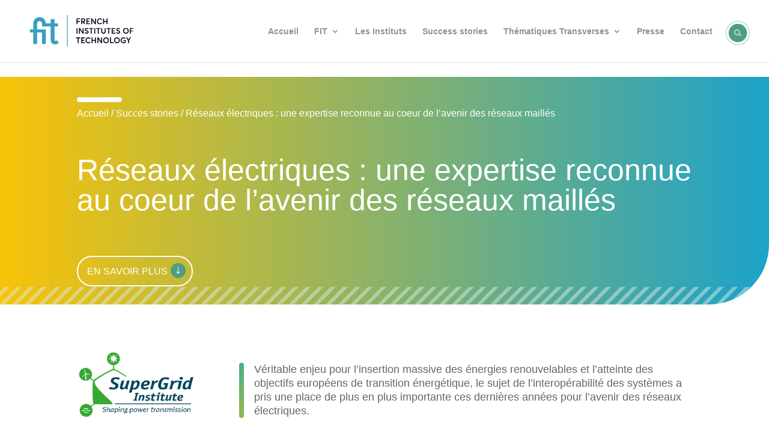

--- FILE ---
content_type: text/html; charset=utf-8
request_url: https://www.google.com/recaptcha/api2/anchor?ar=1&k=6LeJK50bAAAAAP-b0GBwxiMuhIgj8z7d36tPy2P-&co=aHR0cHM6Ly93d3cuZnJlbmNoLWluc3RpdHV0ZXMtdGVjaG5vbG9neS5mcjo0NDM.&hl=en&v=PoyoqOPhxBO7pBk68S4YbpHZ&size=invisible&anchor-ms=20000&execute-ms=30000&cb=c1vm5uhyv3ri
body_size: 48660
content:
<!DOCTYPE HTML><html dir="ltr" lang="en"><head><meta http-equiv="Content-Type" content="text/html; charset=UTF-8">
<meta http-equiv="X-UA-Compatible" content="IE=edge">
<title>reCAPTCHA</title>
<style type="text/css">
/* cyrillic-ext */
@font-face {
  font-family: 'Roboto';
  font-style: normal;
  font-weight: 400;
  font-stretch: 100%;
  src: url(//fonts.gstatic.com/s/roboto/v48/KFO7CnqEu92Fr1ME7kSn66aGLdTylUAMa3GUBHMdazTgWw.woff2) format('woff2');
  unicode-range: U+0460-052F, U+1C80-1C8A, U+20B4, U+2DE0-2DFF, U+A640-A69F, U+FE2E-FE2F;
}
/* cyrillic */
@font-face {
  font-family: 'Roboto';
  font-style: normal;
  font-weight: 400;
  font-stretch: 100%;
  src: url(//fonts.gstatic.com/s/roboto/v48/KFO7CnqEu92Fr1ME7kSn66aGLdTylUAMa3iUBHMdazTgWw.woff2) format('woff2');
  unicode-range: U+0301, U+0400-045F, U+0490-0491, U+04B0-04B1, U+2116;
}
/* greek-ext */
@font-face {
  font-family: 'Roboto';
  font-style: normal;
  font-weight: 400;
  font-stretch: 100%;
  src: url(//fonts.gstatic.com/s/roboto/v48/KFO7CnqEu92Fr1ME7kSn66aGLdTylUAMa3CUBHMdazTgWw.woff2) format('woff2');
  unicode-range: U+1F00-1FFF;
}
/* greek */
@font-face {
  font-family: 'Roboto';
  font-style: normal;
  font-weight: 400;
  font-stretch: 100%;
  src: url(//fonts.gstatic.com/s/roboto/v48/KFO7CnqEu92Fr1ME7kSn66aGLdTylUAMa3-UBHMdazTgWw.woff2) format('woff2');
  unicode-range: U+0370-0377, U+037A-037F, U+0384-038A, U+038C, U+038E-03A1, U+03A3-03FF;
}
/* math */
@font-face {
  font-family: 'Roboto';
  font-style: normal;
  font-weight: 400;
  font-stretch: 100%;
  src: url(//fonts.gstatic.com/s/roboto/v48/KFO7CnqEu92Fr1ME7kSn66aGLdTylUAMawCUBHMdazTgWw.woff2) format('woff2');
  unicode-range: U+0302-0303, U+0305, U+0307-0308, U+0310, U+0312, U+0315, U+031A, U+0326-0327, U+032C, U+032F-0330, U+0332-0333, U+0338, U+033A, U+0346, U+034D, U+0391-03A1, U+03A3-03A9, U+03B1-03C9, U+03D1, U+03D5-03D6, U+03F0-03F1, U+03F4-03F5, U+2016-2017, U+2034-2038, U+203C, U+2040, U+2043, U+2047, U+2050, U+2057, U+205F, U+2070-2071, U+2074-208E, U+2090-209C, U+20D0-20DC, U+20E1, U+20E5-20EF, U+2100-2112, U+2114-2115, U+2117-2121, U+2123-214F, U+2190, U+2192, U+2194-21AE, U+21B0-21E5, U+21F1-21F2, U+21F4-2211, U+2213-2214, U+2216-22FF, U+2308-230B, U+2310, U+2319, U+231C-2321, U+2336-237A, U+237C, U+2395, U+239B-23B7, U+23D0, U+23DC-23E1, U+2474-2475, U+25AF, U+25B3, U+25B7, U+25BD, U+25C1, U+25CA, U+25CC, U+25FB, U+266D-266F, U+27C0-27FF, U+2900-2AFF, U+2B0E-2B11, U+2B30-2B4C, U+2BFE, U+3030, U+FF5B, U+FF5D, U+1D400-1D7FF, U+1EE00-1EEFF;
}
/* symbols */
@font-face {
  font-family: 'Roboto';
  font-style: normal;
  font-weight: 400;
  font-stretch: 100%;
  src: url(//fonts.gstatic.com/s/roboto/v48/KFO7CnqEu92Fr1ME7kSn66aGLdTylUAMaxKUBHMdazTgWw.woff2) format('woff2');
  unicode-range: U+0001-000C, U+000E-001F, U+007F-009F, U+20DD-20E0, U+20E2-20E4, U+2150-218F, U+2190, U+2192, U+2194-2199, U+21AF, U+21E6-21F0, U+21F3, U+2218-2219, U+2299, U+22C4-22C6, U+2300-243F, U+2440-244A, U+2460-24FF, U+25A0-27BF, U+2800-28FF, U+2921-2922, U+2981, U+29BF, U+29EB, U+2B00-2BFF, U+4DC0-4DFF, U+FFF9-FFFB, U+10140-1018E, U+10190-1019C, U+101A0, U+101D0-101FD, U+102E0-102FB, U+10E60-10E7E, U+1D2C0-1D2D3, U+1D2E0-1D37F, U+1F000-1F0FF, U+1F100-1F1AD, U+1F1E6-1F1FF, U+1F30D-1F30F, U+1F315, U+1F31C, U+1F31E, U+1F320-1F32C, U+1F336, U+1F378, U+1F37D, U+1F382, U+1F393-1F39F, U+1F3A7-1F3A8, U+1F3AC-1F3AF, U+1F3C2, U+1F3C4-1F3C6, U+1F3CA-1F3CE, U+1F3D4-1F3E0, U+1F3ED, U+1F3F1-1F3F3, U+1F3F5-1F3F7, U+1F408, U+1F415, U+1F41F, U+1F426, U+1F43F, U+1F441-1F442, U+1F444, U+1F446-1F449, U+1F44C-1F44E, U+1F453, U+1F46A, U+1F47D, U+1F4A3, U+1F4B0, U+1F4B3, U+1F4B9, U+1F4BB, U+1F4BF, U+1F4C8-1F4CB, U+1F4D6, U+1F4DA, U+1F4DF, U+1F4E3-1F4E6, U+1F4EA-1F4ED, U+1F4F7, U+1F4F9-1F4FB, U+1F4FD-1F4FE, U+1F503, U+1F507-1F50B, U+1F50D, U+1F512-1F513, U+1F53E-1F54A, U+1F54F-1F5FA, U+1F610, U+1F650-1F67F, U+1F687, U+1F68D, U+1F691, U+1F694, U+1F698, U+1F6AD, U+1F6B2, U+1F6B9-1F6BA, U+1F6BC, U+1F6C6-1F6CF, U+1F6D3-1F6D7, U+1F6E0-1F6EA, U+1F6F0-1F6F3, U+1F6F7-1F6FC, U+1F700-1F7FF, U+1F800-1F80B, U+1F810-1F847, U+1F850-1F859, U+1F860-1F887, U+1F890-1F8AD, U+1F8B0-1F8BB, U+1F8C0-1F8C1, U+1F900-1F90B, U+1F93B, U+1F946, U+1F984, U+1F996, U+1F9E9, U+1FA00-1FA6F, U+1FA70-1FA7C, U+1FA80-1FA89, U+1FA8F-1FAC6, U+1FACE-1FADC, U+1FADF-1FAE9, U+1FAF0-1FAF8, U+1FB00-1FBFF;
}
/* vietnamese */
@font-face {
  font-family: 'Roboto';
  font-style: normal;
  font-weight: 400;
  font-stretch: 100%;
  src: url(//fonts.gstatic.com/s/roboto/v48/KFO7CnqEu92Fr1ME7kSn66aGLdTylUAMa3OUBHMdazTgWw.woff2) format('woff2');
  unicode-range: U+0102-0103, U+0110-0111, U+0128-0129, U+0168-0169, U+01A0-01A1, U+01AF-01B0, U+0300-0301, U+0303-0304, U+0308-0309, U+0323, U+0329, U+1EA0-1EF9, U+20AB;
}
/* latin-ext */
@font-face {
  font-family: 'Roboto';
  font-style: normal;
  font-weight: 400;
  font-stretch: 100%;
  src: url(//fonts.gstatic.com/s/roboto/v48/KFO7CnqEu92Fr1ME7kSn66aGLdTylUAMa3KUBHMdazTgWw.woff2) format('woff2');
  unicode-range: U+0100-02BA, U+02BD-02C5, U+02C7-02CC, U+02CE-02D7, U+02DD-02FF, U+0304, U+0308, U+0329, U+1D00-1DBF, U+1E00-1E9F, U+1EF2-1EFF, U+2020, U+20A0-20AB, U+20AD-20C0, U+2113, U+2C60-2C7F, U+A720-A7FF;
}
/* latin */
@font-face {
  font-family: 'Roboto';
  font-style: normal;
  font-weight: 400;
  font-stretch: 100%;
  src: url(//fonts.gstatic.com/s/roboto/v48/KFO7CnqEu92Fr1ME7kSn66aGLdTylUAMa3yUBHMdazQ.woff2) format('woff2');
  unicode-range: U+0000-00FF, U+0131, U+0152-0153, U+02BB-02BC, U+02C6, U+02DA, U+02DC, U+0304, U+0308, U+0329, U+2000-206F, U+20AC, U+2122, U+2191, U+2193, U+2212, U+2215, U+FEFF, U+FFFD;
}
/* cyrillic-ext */
@font-face {
  font-family: 'Roboto';
  font-style: normal;
  font-weight: 500;
  font-stretch: 100%;
  src: url(//fonts.gstatic.com/s/roboto/v48/KFO7CnqEu92Fr1ME7kSn66aGLdTylUAMa3GUBHMdazTgWw.woff2) format('woff2');
  unicode-range: U+0460-052F, U+1C80-1C8A, U+20B4, U+2DE0-2DFF, U+A640-A69F, U+FE2E-FE2F;
}
/* cyrillic */
@font-face {
  font-family: 'Roboto';
  font-style: normal;
  font-weight: 500;
  font-stretch: 100%;
  src: url(//fonts.gstatic.com/s/roboto/v48/KFO7CnqEu92Fr1ME7kSn66aGLdTylUAMa3iUBHMdazTgWw.woff2) format('woff2');
  unicode-range: U+0301, U+0400-045F, U+0490-0491, U+04B0-04B1, U+2116;
}
/* greek-ext */
@font-face {
  font-family: 'Roboto';
  font-style: normal;
  font-weight: 500;
  font-stretch: 100%;
  src: url(//fonts.gstatic.com/s/roboto/v48/KFO7CnqEu92Fr1ME7kSn66aGLdTylUAMa3CUBHMdazTgWw.woff2) format('woff2');
  unicode-range: U+1F00-1FFF;
}
/* greek */
@font-face {
  font-family: 'Roboto';
  font-style: normal;
  font-weight: 500;
  font-stretch: 100%;
  src: url(//fonts.gstatic.com/s/roboto/v48/KFO7CnqEu92Fr1ME7kSn66aGLdTylUAMa3-UBHMdazTgWw.woff2) format('woff2');
  unicode-range: U+0370-0377, U+037A-037F, U+0384-038A, U+038C, U+038E-03A1, U+03A3-03FF;
}
/* math */
@font-face {
  font-family: 'Roboto';
  font-style: normal;
  font-weight: 500;
  font-stretch: 100%;
  src: url(//fonts.gstatic.com/s/roboto/v48/KFO7CnqEu92Fr1ME7kSn66aGLdTylUAMawCUBHMdazTgWw.woff2) format('woff2');
  unicode-range: U+0302-0303, U+0305, U+0307-0308, U+0310, U+0312, U+0315, U+031A, U+0326-0327, U+032C, U+032F-0330, U+0332-0333, U+0338, U+033A, U+0346, U+034D, U+0391-03A1, U+03A3-03A9, U+03B1-03C9, U+03D1, U+03D5-03D6, U+03F0-03F1, U+03F4-03F5, U+2016-2017, U+2034-2038, U+203C, U+2040, U+2043, U+2047, U+2050, U+2057, U+205F, U+2070-2071, U+2074-208E, U+2090-209C, U+20D0-20DC, U+20E1, U+20E5-20EF, U+2100-2112, U+2114-2115, U+2117-2121, U+2123-214F, U+2190, U+2192, U+2194-21AE, U+21B0-21E5, U+21F1-21F2, U+21F4-2211, U+2213-2214, U+2216-22FF, U+2308-230B, U+2310, U+2319, U+231C-2321, U+2336-237A, U+237C, U+2395, U+239B-23B7, U+23D0, U+23DC-23E1, U+2474-2475, U+25AF, U+25B3, U+25B7, U+25BD, U+25C1, U+25CA, U+25CC, U+25FB, U+266D-266F, U+27C0-27FF, U+2900-2AFF, U+2B0E-2B11, U+2B30-2B4C, U+2BFE, U+3030, U+FF5B, U+FF5D, U+1D400-1D7FF, U+1EE00-1EEFF;
}
/* symbols */
@font-face {
  font-family: 'Roboto';
  font-style: normal;
  font-weight: 500;
  font-stretch: 100%;
  src: url(//fonts.gstatic.com/s/roboto/v48/KFO7CnqEu92Fr1ME7kSn66aGLdTylUAMaxKUBHMdazTgWw.woff2) format('woff2');
  unicode-range: U+0001-000C, U+000E-001F, U+007F-009F, U+20DD-20E0, U+20E2-20E4, U+2150-218F, U+2190, U+2192, U+2194-2199, U+21AF, U+21E6-21F0, U+21F3, U+2218-2219, U+2299, U+22C4-22C6, U+2300-243F, U+2440-244A, U+2460-24FF, U+25A0-27BF, U+2800-28FF, U+2921-2922, U+2981, U+29BF, U+29EB, U+2B00-2BFF, U+4DC0-4DFF, U+FFF9-FFFB, U+10140-1018E, U+10190-1019C, U+101A0, U+101D0-101FD, U+102E0-102FB, U+10E60-10E7E, U+1D2C0-1D2D3, U+1D2E0-1D37F, U+1F000-1F0FF, U+1F100-1F1AD, U+1F1E6-1F1FF, U+1F30D-1F30F, U+1F315, U+1F31C, U+1F31E, U+1F320-1F32C, U+1F336, U+1F378, U+1F37D, U+1F382, U+1F393-1F39F, U+1F3A7-1F3A8, U+1F3AC-1F3AF, U+1F3C2, U+1F3C4-1F3C6, U+1F3CA-1F3CE, U+1F3D4-1F3E0, U+1F3ED, U+1F3F1-1F3F3, U+1F3F5-1F3F7, U+1F408, U+1F415, U+1F41F, U+1F426, U+1F43F, U+1F441-1F442, U+1F444, U+1F446-1F449, U+1F44C-1F44E, U+1F453, U+1F46A, U+1F47D, U+1F4A3, U+1F4B0, U+1F4B3, U+1F4B9, U+1F4BB, U+1F4BF, U+1F4C8-1F4CB, U+1F4D6, U+1F4DA, U+1F4DF, U+1F4E3-1F4E6, U+1F4EA-1F4ED, U+1F4F7, U+1F4F9-1F4FB, U+1F4FD-1F4FE, U+1F503, U+1F507-1F50B, U+1F50D, U+1F512-1F513, U+1F53E-1F54A, U+1F54F-1F5FA, U+1F610, U+1F650-1F67F, U+1F687, U+1F68D, U+1F691, U+1F694, U+1F698, U+1F6AD, U+1F6B2, U+1F6B9-1F6BA, U+1F6BC, U+1F6C6-1F6CF, U+1F6D3-1F6D7, U+1F6E0-1F6EA, U+1F6F0-1F6F3, U+1F6F7-1F6FC, U+1F700-1F7FF, U+1F800-1F80B, U+1F810-1F847, U+1F850-1F859, U+1F860-1F887, U+1F890-1F8AD, U+1F8B0-1F8BB, U+1F8C0-1F8C1, U+1F900-1F90B, U+1F93B, U+1F946, U+1F984, U+1F996, U+1F9E9, U+1FA00-1FA6F, U+1FA70-1FA7C, U+1FA80-1FA89, U+1FA8F-1FAC6, U+1FACE-1FADC, U+1FADF-1FAE9, U+1FAF0-1FAF8, U+1FB00-1FBFF;
}
/* vietnamese */
@font-face {
  font-family: 'Roboto';
  font-style: normal;
  font-weight: 500;
  font-stretch: 100%;
  src: url(//fonts.gstatic.com/s/roboto/v48/KFO7CnqEu92Fr1ME7kSn66aGLdTylUAMa3OUBHMdazTgWw.woff2) format('woff2');
  unicode-range: U+0102-0103, U+0110-0111, U+0128-0129, U+0168-0169, U+01A0-01A1, U+01AF-01B0, U+0300-0301, U+0303-0304, U+0308-0309, U+0323, U+0329, U+1EA0-1EF9, U+20AB;
}
/* latin-ext */
@font-face {
  font-family: 'Roboto';
  font-style: normal;
  font-weight: 500;
  font-stretch: 100%;
  src: url(//fonts.gstatic.com/s/roboto/v48/KFO7CnqEu92Fr1ME7kSn66aGLdTylUAMa3KUBHMdazTgWw.woff2) format('woff2');
  unicode-range: U+0100-02BA, U+02BD-02C5, U+02C7-02CC, U+02CE-02D7, U+02DD-02FF, U+0304, U+0308, U+0329, U+1D00-1DBF, U+1E00-1E9F, U+1EF2-1EFF, U+2020, U+20A0-20AB, U+20AD-20C0, U+2113, U+2C60-2C7F, U+A720-A7FF;
}
/* latin */
@font-face {
  font-family: 'Roboto';
  font-style: normal;
  font-weight: 500;
  font-stretch: 100%;
  src: url(//fonts.gstatic.com/s/roboto/v48/KFO7CnqEu92Fr1ME7kSn66aGLdTylUAMa3yUBHMdazQ.woff2) format('woff2');
  unicode-range: U+0000-00FF, U+0131, U+0152-0153, U+02BB-02BC, U+02C6, U+02DA, U+02DC, U+0304, U+0308, U+0329, U+2000-206F, U+20AC, U+2122, U+2191, U+2193, U+2212, U+2215, U+FEFF, U+FFFD;
}
/* cyrillic-ext */
@font-face {
  font-family: 'Roboto';
  font-style: normal;
  font-weight: 900;
  font-stretch: 100%;
  src: url(//fonts.gstatic.com/s/roboto/v48/KFO7CnqEu92Fr1ME7kSn66aGLdTylUAMa3GUBHMdazTgWw.woff2) format('woff2');
  unicode-range: U+0460-052F, U+1C80-1C8A, U+20B4, U+2DE0-2DFF, U+A640-A69F, U+FE2E-FE2F;
}
/* cyrillic */
@font-face {
  font-family: 'Roboto';
  font-style: normal;
  font-weight: 900;
  font-stretch: 100%;
  src: url(//fonts.gstatic.com/s/roboto/v48/KFO7CnqEu92Fr1ME7kSn66aGLdTylUAMa3iUBHMdazTgWw.woff2) format('woff2');
  unicode-range: U+0301, U+0400-045F, U+0490-0491, U+04B0-04B1, U+2116;
}
/* greek-ext */
@font-face {
  font-family: 'Roboto';
  font-style: normal;
  font-weight: 900;
  font-stretch: 100%;
  src: url(//fonts.gstatic.com/s/roboto/v48/KFO7CnqEu92Fr1ME7kSn66aGLdTylUAMa3CUBHMdazTgWw.woff2) format('woff2');
  unicode-range: U+1F00-1FFF;
}
/* greek */
@font-face {
  font-family: 'Roboto';
  font-style: normal;
  font-weight: 900;
  font-stretch: 100%;
  src: url(//fonts.gstatic.com/s/roboto/v48/KFO7CnqEu92Fr1ME7kSn66aGLdTylUAMa3-UBHMdazTgWw.woff2) format('woff2');
  unicode-range: U+0370-0377, U+037A-037F, U+0384-038A, U+038C, U+038E-03A1, U+03A3-03FF;
}
/* math */
@font-face {
  font-family: 'Roboto';
  font-style: normal;
  font-weight: 900;
  font-stretch: 100%;
  src: url(//fonts.gstatic.com/s/roboto/v48/KFO7CnqEu92Fr1ME7kSn66aGLdTylUAMawCUBHMdazTgWw.woff2) format('woff2');
  unicode-range: U+0302-0303, U+0305, U+0307-0308, U+0310, U+0312, U+0315, U+031A, U+0326-0327, U+032C, U+032F-0330, U+0332-0333, U+0338, U+033A, U+0346, U+034D, U+0391-03A1, U+03A3-03A9, U+03B1-03C9, U+03D1, U+03D5-03D6, U+03F0-03F1, U+03F4-03F5, U+2016-2017, U+2034-2038, U+203C, U+2040, U+2043, U+2047, U+2050, U+2057, U+205F, U+2070-2071, U+2074-208E, U+2090-209C, U+20D0-20DC, U+20E1, U+20E5-20EF, U+2100-2112, U+2114-2115, U+2117-2121, U+2123-214F, U+2190, U+2192, U+2194-21AE, U+21B0-21E5, U+21F1-21F2, U+21F4-2211, U+2213-2214, U+2216-22FF, U+2308-230B, U+2310, U+2319, U+231C-2321, U+2336-237A, U+237C, U+2395, U+239B-23B7, U+23D0, U+23DC-23E1, U+2474-2475, U+25AF, U+25B3, U+25B7, U+25BD, U+25C1, U+25CA, U+25CC, U+25FB, U+266D-266F, U+27C0-27FF, U+2900-2AFF, U+2B0E-2B11, U+2B30-2B4C, U+2BFE, U+3030, U+FF5B, U+FF5D, U+1D400-1D7FF, U+1EE00-1EEFF;
}
/* symbols */
@font-face {
  font-family: 'Roboto';
  font-style: normal;
  font-weight: 900;
  font-stretch: 100%;
  src: url(//fonts.gstatic.com/s/roboto/v48/KFO7CnqEu92Fr1ME7kSn66aGLdTylUAMaxKUBHMdazTgWw.woff2) format('woff2');
  unicode-range: U+0001-000C, U+000E-001F, U+007F-009F, U+20DD-20E0, U+20E2-20E4, U+2150-218F, U+2190, U+2192, U+2194-2199, U+21AF, U+21E6-21F0, U+21F3, U+2218-2219, U+2299, U+22C4-22C6, U+2300-243F, U+2440-244A, U+2460-24FF, U+25A0-27BF, U+2800-28FF, U+2921-2922, U+2981, U+29BF, U+29EB, U+2B00-2BFF, U+4DC0-4DFF, U+FFF9-FFFB, U+10140-1018E, U+10190-1019C, U+101A0, U+101D0-101FD, U+102E0-102FB, U+10E60-10E7E, U+1D2C0-1D2D3, U+1D2E0-1D37F, U+1F000-1F0FF, U+1F100-1F1AD, U+1F1E6-1F1FF, U+1F30D-1F30F, U+1F315, U+1F31C, U+1F31E, U+1F320-1F32C, U+1F336, U+1F378, U+1F37D, U+1F382, U+1F393-1F39F, U+1F3A7-1F3A8, U+1F3AC-1F3AF, U+1F3C2, U+1F3C4-1F3C6, U+1F3CA-1F3CE, U+1F3D4-1F3E0, U+1F3ED, U+1F3F1-1F3F3, U+1F3F5-1F3F7, U+1F408, U+1F415, U+1F41F, U+1F426, U+1F43F, U+1F441-1F442, U+1F444, U+1F446-1F449, U+1F44C-1F44E, U+1F453, U+1F46A, U+1F47D, U+1F4A3, U+1F4B0, U+1F4B3, U+1F4B9, U+1F4BB, U+1F4BF, U+1F4C8-1F4CB, U+1F4D6, U+1F4DA, U+1F4DF, U+1F4E3-1F4E6, U+1F4EA-1F4ED, U+1F4F7, U+1F4F9-1F4FB, U+1F4FD-1F4FE, U+1F503, U+1F507-1F50B, U+1F50D, U+1F512-1F513, U+1F53E-1F54A, U+1F54F-1F5FA, U+1F610, U+1F650-1F67F, U+1F687, U+1F68D, U+1F691, U+1F694, U+1F698, U+1F6AD, U+1F6B2, U+1F6B9-1F6BA, U+1F6BC, U+1F6C6-1F6CF, U+1F6D3-1F6D7, U+1F6E0-1F6EA, U+1F6F0-1F6F3, U+1F6F7-1F6FC, U+1F700-1F7FF, U+1F800-1F80B, U+1F810-1F847, U+1F850-1F859, U+1F860-1F887, U+1F890-1F8AD, U+1F8B0-1F8BB, U+1F8C0-1F8C1, U+1F900-1F90B, U+1F93B, U+1F946, U+1F984, U+1F996, U+1F9E9, U+1FA00-1FA6F, U+1FA70-1FA7C, U+1FA80-1FA89, U+1FA8F-1FAC6, U+1FACE-1FADC, U+1FADF-1FAE9, U+1FAF0-1FAF8, U+1FB00-1FBFF;
}
/* vietnamese */
@font-face {
  font-family: 'Roboto';
  font-style: normal;
  font-weight: 900;
  font-stretch: 100%;
  src: url(//fonts.gstatic.com/s/roboto/v48/KFO7CnqEu92Fr1ME7kSn66aGLdTylUAMa3OUBHMdazTgWw.woff2) format('woff2');
  unicode-range: U+0102-0103, U+0110-0111, U+0128-0129, U+0168-0169, U+01A0-01A1, U+01AF-01B0, U+0300-0301, U+0303-0304, U+0308-0309, U+0323, U+0329, U+1EA0-1EF9, U+20AB;
}
/* latin-ext */
@font-face {
  font-family: 'Roboto';
  font-style: normal;
  font-weight: 900;
  font-stretch: 100%;
  src: url(//fonts.gstatic.com/s/roboto/v48/KFO7CnqEu92Fr1ME7kSn66aGLdTylUAMa3KUBHMdazTgWw.woff2) format('woff2');
  unicode-range: U+0100-02BA, U+02BD-02C5, U+02C7-02CC, U+02CE-02D7, U+02DD-02FF, U+0304, U+0308, U+0329, U+1D00-1DBF, U+1E00-1E9F, U+1EF2-1EFF, U+2020, U+20A0-20AB, U+20AD-20C0, U+2113, U+2C60-2C7F, U+A720-A7FF;
}
/* latin */
@font-face {
  font-family: 'Roboto';
  font-style: normal;
  font-weight: 900;
  font-stretch: 100%;
  src: url(//fonts.gstatic.com/s/roboto/v48/KFO7CnqEu92Fr1ME7kSn66aGLdTylUAMa3yUBHMdazQ.woff2) format('woff2');
  unicode-range: U+0000-00FF, U+0131, U+0152-0153, U+02BB-02BC, U+02C6, U+02DA, U+02DC, U+0304, U+0308, U+0329, U+2000-206F, U+20AC, U+2122, U+2191, U+2193, U+2212, U+2215, U+FEFF, U+FFFD;
}

</style>
<link rel="stylesheet" type="text/css" href="https://www.gstatic.com/recaptcha/releases/PoyoqOPhxBO7pBk68S4YbpHZ/styles__ltr.css">
<script nonce="dgtGDLxDToT2HUlUpH1sLQ" type="text/javascript">window['__recaptcha_api'] = 'https://www.google.com/recaptcha/api2/';</script>
<script type="text/javascript" src="https://www.gstatic.com/recaptcha/releases/PoyoqOPhxBO7pBk68S4YbpHZ/recaptcha__en.js" nonce="dgtGDLxDToT2HUlUpH1sLQ">
      
    </script></head>
<body><div id="rc-anchor-alert" class="rc-anchor-alert"></div>
<input type="hidden" id="recaptcha-token" value="[base64]">
<script type="text/javascript" nonce="dgtGDLxDToT2HUlUpH1sLQ">
      recaptcha.anchor.Main.init("[\x22ainput\x22,[\x22bgdata\x22,\x22\x22,\[base64]/[base64]/[base64]/KE4oMTI0LHYsdi5HKSxMWihsLHYpKTpOKDEyNCx2LGwpLFYpLHYpLFQpKSxGKDE3MSx2KX0scjc9ZnVuY3Rpb24obCl7cmV0dXJuIGx9LEM9ZnVuY3Rpb24obCxWLHYpe04odixsLFYpLFZbYWtdPTI3OTZ9LG49ZnVuY3Rpb24obCxWKXtWLlg9KChWLlg/[base64]/[base64]/[base64]/[base64]/[base64]/[base64]/[base64]/[base64]/[base64]/[base64]/[base64]\\u003d\x22,\[base64]\x22,\x22YsOzwq1Ef3ZHw7tDMXLDoMOww7jDv8OZFFrCgDbDlETChsOowoUWUCHDrcObw6xXw6PDp14oE8Kzw7EaFyfDsnJ9wqHCo8OLMcKMVcKVw4ofU8Ogw7PDucOkw7JSRsKPw4DDrix4TMKMwpTCil7CqcKkSXNqU8OBIsKAw5VrCsKuwq4zUUQGw6sjwowfw5/ChQrDiMKHOEs2wpUTw5A7wpgRw6tbJsKkccKKVcORwqggw4o3wr/Dun96wqlfw6nCuC3CkiYLWz9+w4t6IMKVwrDChMOkwo7DrsKJw6snwoxhw4xuw4E1w5zCkFTCu8KENsK+b01/e8KKwoh/T8OtPBpWWMOccQvCsAIUwq9pXsK9JELCrzfCosKeNcO/w6/DhWjDqiHDphNnOsOMw6LCnUl9fEPCkMKNNsK7w68ew5Fhw7HCocKkDnQ+N3l6PMKIRsOSA8O4V8OyYxl/[base64]/wpTCuW8Aw6tDccOSwpw9wpo0WQFfwpYdCwkfAwvCmsO1w5A4w7/CjlRfPMK6acKVwoNVDi3CqSYMw4crBcOnwpJtBE/DuMOPwoEudForwrvCokYpB0YHwqBqdsKNS8OcP0ZFSMODHTzDjFDCsSckFh5FW8Oqw7zCtUdgw7Y4Cmoqwr13W2vCvAXCksOOdFFSeMOQDcOJwqkiwqbCgsKuZGBXw4LCnFxIwrkdKMOXTAwwThg6UcKMw6/[base64]/ChUNkesOjLsKNDMKbw4gyw4EYaMOKw7zCmsOoZGDDm8KdwoXCkMKTw4JZwpA5TEk7wo3Dnko/[base64]/DplsYC8KTwo85wrTDuCjCqlfDujTCksOjwr/CpsOIUSdmWsOlw5bDgsORwoDCjcOaJn/CnnvDn8OrZsKiw59lwrTCsMOAwoB+w61TeBY0w7fCicOzEsOIw4ZNwpPDlmLCgiTCu8Oow5/DpMO7fcK7woZow6vCkMOcw5Izwq/DgAfCvw/DvGNLwojCnGzDryE3UcOwZcORw7gOw5vDssOCE8KeFA4ubcKlw6TCq8Onw6rDnMOCw5vCp8O9JcKfEh/Dk1XDqcOgw6/CoMOrw7HDl8KrBcOIwp50emN/CFXDpsOjLsO3woNzw54uw6bDgcK2w4sXwqXDi8K1fsOCw4JNw7c+D8O2eEPCoyrCtSJCw67CpsOkGQ/CpQwyEm3DhsKMTsOIw4pDw6HDoMKuBhBafsOPAlExbcO+dCXDpwNVw4bCsUdGwpjDhSvCrGMDwqoBw7bDoMOowrDDiRQoaMOgU8K7NDwffgHDhhzCpMKRwobDnB1xw43DkcKYDcKDEcOqBcKcwrvCr2rDlcKAw69nw4ctwrnCijzCrB8wCcOIw5PCr8KIwoc/asOjwrrClcOCMhvDgzDDmQTDt3sheG3DhcOtwrJ5CUjDun90HE8iwqBIw7vChQddVcOPw5p8QsKEbhA9w50JTsKvw48rwp10EkZuQsOWwrlpR2zDn8KUMcK5w4sJLsOlwqgufkbDnHXCqTXDiBPDpVFIw4Q/[base64]/wo8owqfDoFMdwp0Aw5nCr8OtdRvDqWjCvgPCgyshw5bDmGPDoRzDhmfCt8Kfw5rCi2A5ScOawo/DjgFgwrjDpjDCgBvDmcKdSMK8MF/CosODw4/DrkjDiDEGwrZ8wpLDhsKeI8KHVsO3dMOawrZDw4JwwoM6wq5qw4PDkV7CjcKnwqrDisKkw7XDhcO8w7kSPifDhF9qwrQqKcODwr5NcsO+fBF9wpU1wqBYwonDg0fDgivCgHDDsm1LRTsuBsKOVk3ClcK6wqMhC8ORAsKRw7/CmlvDhsOAX8OAwoALwrotQDkcw74WwolsIcKqRsOobRdAw4TDsMO+wrbCuMOxDMOOw4PDmMOPfMKXLxDDpw/DsD/Cm0bDiMOgwqjDlsOdw6nCgwJBYCUjLsOhw6TCkFsJwoBkfFTDoTfDp8KhwrXCkgPCiFHCv8KNwqLDhcOew7LCljweYcK7Q8OtPGvDjQHDnT/Dk8KCAhzCiy1xwo5Cw5jCrcKRCwlQwrwcw53CmGbDn3TDuhPDhcOcZx3Ci0FtOwEPw4J/w5DCqcKxZRxyw4IjZXh1Y08/Ez/[base64]/CvH0wP8O0HcKjBzBBCUjDocKaw47CgcKfw7Z3wrbDh8KQbDw3wr7CmWfCjMKmwpYcDsOkwq/DnsKfEyjDgsKoaCvCrRUkwqnDpgQZw69Tw4kqwo09wpfDmMObP8Ouw4tCdU0lAcOGw5FKwrkQfBluEBTCkFnCqXJsw7LDgT02Bn07wo14w5bDtcOHNMKRw53CmcKEBMO+aMOjwpAYwqzDmExbwpl+wr9yVMOpwpXCg8OpTVrCv8O2wqt0EMOSw6HCgMK/GcO9wqs4YzbDkxo/wojCiWfDnsOCaMKZOyB3wrzCtxkHw7B6F8KGbUvDocKmwqAowp3Cg8OHXMKiw7ZHLMKfAsKsw6I3w510w5/Cg8OZwqAvw6TCocK/wr/DoMKrRsOKw7orFXN6e8KkblfCrH/CpRjClMK5d34Kwr85w5Mgw6vChiJmwrLDpcKHwqotR8OkwrzDqAQFwqJhDGHCtmYnw7JkDzt2XTPDq2UaZGZbw60Uw61BwqfDkMOmw7/[base64]/[base64]/Do0RBMsOBwrV7FhrDocO+wonDnMKtFUF0woLCrVHDthYVw6MCw65twq/CsTgyw7ggwqITw4PCgsKGwrdtDwBWMXcKJ0zCuUDCmsKBwrVdw7ZgJ8Okwo1NaDpWw583w47DscKzwp0sMH3DvcK8IcOmb8Omw4rDnMOsFl3Dlj11YMKbYsOnwo/CpHkLFScjQsOOWcKlWcK/woVowojCqcKOKH3ClcKHwp4Rwo0bw67CqXYWw6oGRCYpwpjCtkcpLUVbw77DkXQUY0XDn8OFTFzDqsOywpZSw7cWe8K/UjtdfMOqE1xbw408wrQKw4bDoMOrwpADNj0cwoVgKMOuwrHCoGNHCz8Tw5ovJinChcKQwp0ZwrEdwofCoMK4wr0xw4lbwpLDscK8w6HCmGDDkcKHLwNFDgRvwqIawphEQMOrw47DlkNGGh3DhcKRw6d6wpoWQMKKw79VY3jCsCl3wqE+w4/Cjy/Dgi0kw4PDvG7CsDDCu8Omw4YLGyomw7tADcKAfMOcwrPCgUPCvEvCmDDDkMKuw5jDnMKVS8OcBcOrw7xhwpIHJ3dHf8O3GsOZwopOZlBgO0UvecKyBHdmDBPDl8KQwpocwrssMD/[base64]/CscO/w4PCkFXDksOawq3DvB/ClcKUZcO9YnUbGVvDijnCv8KDfsKONMKEQG5oQRZTw4UfwqfCuMKnLsOlL8K/w6A7fSRpw49yHiXDrjlVbkTChBDCpsKDwrvDh8OVw5VVKmLDtMKew6/Ct3w0woI+XcOEwqbDviHCpBlfJ8Okw7ALLHoJWsOFAcKBXSjDsh7DmR4Qw5/CqkZSw7PDrTt2w57DqhQddB87JmDCgsK8Ih9sfMKkWBdEwqlFKGgFH09ZP388w6XDtsKcwp/[base64]/w5TCkX7CrS/[base64]/CsnlMeiBow4XChDkSaV4NDcOhP8Kmw5d/[base64]/w6jDksK8woPCpMKgw6UVw5FDMsKTXMKIwp4aw7vCujwKC18adsOKHwAreMKnNAjDkxRban4qwprCv8Ogw7HCscK5S8OefMKHYyRMw5clwq/Chlw6bsK0VA/DlnjDn8OxMX/DuMKBBMOOIRkcL8KyBsO/YCXDujdswq0qwrUiWMK8w4bCnsKYw53CpcOkw7o8wphaw7PCqGbCtsOlwpbCixPCosOfwqoJesKwDD/[base64]/[base64]/[base64]/CghnDgsKQw7V7FsK6ZGDCuMOkw6vCrljChMO8w6TDusOUScO+fmvCpsKqwqXCoEYdOn3DlUPCmx/DrcKkXmNbZ8OMMsOJPlw2Igp3w5FNPVfDmEtxAWVIIcORATrCl8OGwpnDoSoeLMO7YgzCmDHDk8KfImJfwrFnGUnCqj4dw4/DiVLDo8KlQSnCiMOfw5l4MMO9AcK4SH/CljEkwoXDgQfCj8KUw5/DoMKGMmBbwr5Awq0zEcOBVMOfwqrCon5Fw4DDkjZtw7zDtETCgHsTwpNDR8OfUsK8woxgLRvDuGsGIsK5E3XCjsK5wpBGw5Row6I/w4DDrsKXw5HDm3XDn3ARCsO5EWBcOhHDtkZxw73CnRTCssOmJzUfwo8XK0l/w5/[base64]/Zl7CsMOTwq3ClkTDoiN+UQTDv8O/[base64]/CocKrLnFYw6ZTwpUmw7Ymdg81wqwLGnnCmjPCjW1bw4XCucKiwrplw5TDtsOcRnAsXcKxbsO6w6VCcsOnw6J0IFMbw4TCjQ0AZsOTBsKxEsOUw5xRccO/[base64]/wr/DqsOdCMOGw7HDt8O1wrR4wqXCosOqJhEcw4rCklMjYynCpsODNcO1C14ETMKoJsK8RHA2w5gBMR/CijPDm3/[base64]/w57CpRXDjcOWwrA8wpgzw6FNO8KJdAPDp8Kww5/[base64]/DiFfDqCsdX8OiwpcHw6tQwoPCtsO0w5rDpUZ9fgXDncOue2dDe8KcwrYxOkfCr8OrwpXChCBNw40SbVQdwoVew6PCqcKXwrcHwovCncOhwr1uwoliw6ZqBXrDgD5LBRlBw6whf3BpCsKMwrjDpRZOSHEfwobCn8KaDQEPRQYMwrXDgMKFw4nCqMOGwqU5w7/DjsOiwp5mYcKaw7XCoMKZw6zCrE59w4zChsKhR8OZEcKiw5vDtcOzfcOJWBILGyTCqwFyw6d7woXCnlXDujLDqsOcwoXDoHDDpMO0ZljDshFMw7M5asKWeVLDjF/[base64]/DvVFReFrCncKYw6puM3DCi2zCiHTCiMOCZMOTXcOvw59dJsOIOMKVw5YGw7/DvCJZw7YhM8Ofw4PDhMOQX8KpYsO5eU3CvMKVbsK1w4JxwooPP1tGKsKywoXCpTvDlkzDoRXDt8Oww60vwolswrrDtF59LQNww5YXLxTCgyJDfQPDnUrCny5xLyYnPFXCg8OULsOrXMOFw63Drw3Dh8KGQ8O0w41IU8ODbGnCuMKuB21EM8OlFhTDrsOebWHCusK3w5/ClsO7DcOxb8KOZn07ETrDncO2IzfDnMOCw7jCgMKpAgLCuUNIOMKrAh/CisOzw6NzJMK/w6Q/PcKnO8KswqnDqcK+wqzDs8OOw4dTd8OfwoUUEAAowrLCkcOfGjJNbylzwocrw6drc8KifMK8woA5AcKywpUfw4B/wpbCkGoow5FGw70GOUIkwqjComhHTMK7w551w4QJw5EPbMO/[base64]/CnXpLAMK4w5/CtsOxw7rDvcKiBMO4w5XDhwfCoMOswoLCvVsTH8KZwpNwwptgwrhHw6MCwpZywoJoWQVtAcKWXMKdw7ZpScKZwqHDqsK4w5bDo8K1M8KNIRDDp8K/AC90AMKlZGXDh8O6acKRKFl1AMKXWl5PwpjDtmYDVMKhw5sNw7zChsOQw7zClcKsw4nCgjPCglfCucKWJzQ3SSpmwr/[base64]/w5A2woDCggsxO3fCsXTDrcKmw4zCkAHDoXApNCc5N8OxwqczwoTDtcKswpjDvFnDug4gwpUVV8KfwqTCkcO2w6XDtUU/wqxCK8K6wrHCmcKjWFgjwrgOK8OwXsKVwqk/aRzDpl81w5fCssKfOVsLdGbCl8KYVsOKw5LDpsKoZMKMw4ctaMOHWy/DkmDDsMOIbMK3w6zCksKOwqRGQGMjwr9SVR7CkcO2w7l5AnTDgEjCg8O+wplbBmgNw4DCmhIiwrc/OHHDtMOKw5rChlROw7k/w4XCnSrDlS07w7LCgR/DrcKcw7A4eMKzw6fDrnrCgGvClsKZwpYSfX0Gw50/[base64]/Dq8ObPGzDmMO+wqjDlMOsfmUtSMKjw5UuwqTCnXxwSgkQwroZw6sif2J0VMKgw6ZncHzCiWDCkzsCwqXDvsOfw40yw7zDoyJJw7zCosKPeMOSDGBrUlk6wq7DqhTDhWxGUw/Du8OIbMKIw6QOw5BBBcK8wpPDvSXDhz5Ww44LcsOrUMKcw4DCjFhAwqsmYALDgsOzw6/DsXvDgMOlwoR5w7YOO07ChEsPdELCtl3ClMKSCcO7fMKAw5jChcKmwppqEMORwodqTWHDisKBOiLCjD5kLWzDhMO0w5HDrcKXwpt9woLCl8Khw5YDw5UIw51Cw7PDqxMWw64cwqInw4gxWcKsTsOWYMKfw5YdE8O7wpo/XcKowqY2w5ESw4cBw7vCgMOnOsOnw6jCqhsSwqZvw74aSlN/[base64]/HcKuI8KFw63ChE7Du8KHecKbw6PCosKQDn9FwrnCpHvDuBTDi2ZBRMOgaVdCOsK4w7fCocKia2TCuh/CkATCocK9wr1ewog8W8Oyw4/[base64]/CjsKYFHXDjA/DiMKWPyXDiEzDrsKtwqoFDsOODxNjw53CiDjDti/[base64]/CqGQKR8KnwqlWTcKUw5Ymw7BvQsKYwoIHMydnw55sbsK9wpV3wpDCusOaPV7CjsKWSyQ+wrsyw4hpYgDCrMO9C1vDhyYXHTMscDEYwpZ1HjTDrk7DgcKsDApYCsKyJcKXwrtgQyfDtizCmlI/[base64]/Do8KLG8OaUsO/wonCkDgyc3MXw5AVP8Odw4soEMKAw6vCjhTCoywsw7bDj39uw7Jmd3hMw5XDhsOTMHzCqsKaF8O8dsKIcsOdwr3CuXTDj8OjGsOhLk/DtCPCn8K5wr7CqQs1ZcOWwoQqNHBQT0rCsWw0LMKQw4pjwrJBSnXCimrCn204wp9Rw4nDu8KcwoHCpcOOHyAGwrUYe8KBWVUQK13CiHgecQhSwooSZkBsaGVWWHUMKQoRw4k8Cn7CrMO4ccOcwrrDv1LDv8O6G8Otf3F2w4zDmMKZRQMQwrAsYsK/w4TCqTbDu8K8XTHCj8KWw57DrcOLw54+woLCicOHTnVLw4LCjjfCrAbCo3gqSSVDEgA1wobCjMOrwqQzw7nCocK4SnPDmMOMYxHCtQ3Dnh7Cowhqw48Mw5rCrChlw7/Chz1iZHHCiANLZxTDh0I6w4bCqsKUC8O9wpLDqMKLbcOrf8KWwqBWwpBVwqDDnGPCpyEOw5XCoQ0bw6vCuQ7DuMK1HcKiVSpLNcOjfxsWwqXDocKJw51uGsKqfl/[base64]/DqcOtQ8OAwprDjVLDrTMiw7hUfcOzwpDCimh4UcOjwpg1BsOLwpUGw7bCnsKZSh7CgcKmTkbDrSocw6ozSMKAb8O4G8KkwrAfw7rCiAxsw601w4Exw7gowrNAXcOhIFxXwrpDwqdUKifCjcOzw73CvAMYw71FfcO0worDnsKtXmxOw53Cgn/CpBPDgcKsfRE4wqfCj2Q2wqDCiQJJZ27Ds8OBwog3w4/[base64]/[base64]/w48ZV8OECMODw4txw5x/[base64]/DjcODwojDksODwpZXw7PDl8KLw7DCkMKwwrnDgELCjyFRO2oAwqXDhsOew5c3ZmE4bzPDgyUrG8Kww6g9w53CgMKBw6jDuMOkw5kTw5EZI8O1wpY4w7RFP8OPw4jCimHCtcObw5fDr8KfIMKgWsOqwr9NCsOIWsOvcXXCnMK9w6XDgDHCsMKRwoshwr/CvsKlwoHCv28rwqvDqMOvIcOyTMOZJsOeLMOew65mwpjCisKew6zCosOOw73DssOqcsO5w7Miw5hrG8KTw7QfwpnDhhgJZFoWw6d5wo9aNy16a8ODwoHCrMKDw7bCti/DnCcMK8OdWsO5RMO2w7/CpMODThvDk01bNxfCpsO0F8OScWEZWMO1H1vDr8OcWMKcwrDCsMKxLMKGw6vCun/Ck3PDq07CrsO+w5jDkMKfPXRMLnRNOQHClsOAwr/CjMKswqXDucOzbsKtGxU3ATcawp4nZMOvFwzCsMKMwoYxw5jCnV8bwq3ClcKawr/CsQ/[base64]/wofDh8OFw63CuFUsw7UAwpE6WsKNDsOnUxQHfMKmwr/CgyVpQH3DoMOxSDd5LsKBVAcvwoNYSHjDksKJNsKjXCfDp2/CglATOMO7wp0GXFYiE2fDlsO/NXDCl8OrwpheBsKvwpPDkcOcccOMbcKzwqrCtMOfwr7DvQ0ow53CvMKMYsKTQsKvYcKDCU3CtXXDjsOiF8O/HBslwq5/wrDCrWrDonBVLMK1GGzCrwoBwrgQHl3DqwXCjkzDi0PDmMOBwrDDp8OJwpTDoAjDpXPDlsOjwpdAIMKYw7A3w6XCm2tMwpx4LhrDm3LDpMKnwqYHDEvDqgnDk8KFQ2TDlVA4A3gjwpUsEcKcw6/[base64]/[base64]/CusOuAcKww5x6acKAfC/DvsKjwonCuTYSwr/DgMKBYgHDk3/DusKDw4Vtw6weHMK3w4xAWsO7Vj/CpsKbRw7Dr0DCmBoWdcKZYEXDjw/Coh/CsCDCqV7CrjkUCcKXZMKiwq/DvsK3wrvDsg3DqGXCgmjDhcKewpgYLBXDrD3CgUrCt8KMGMKpw6R3wp40VsK2WlRbwpNwUVxIwo3ChMOpB8KUESnDq3TCscOOwqDCjjFxwpjDt3/Drl4zR1TDh28SURnDqcOzNsObw5sSw7Qzw7ELdQgCCE3CvMKBw4/Ci2JEw6PCoxvDhDHDncOmw5cwC1QxdsK9w67Ds8KrasOEw75PwpcIw6hTNsK2wrFtw787wp9bKsOwCylZXMKxw4gbwpDDqsO4w6cXw6DDsiLDlALCtMOtClVxIcOEMsKvNHJPw4lzwpAMw4ktw60GwpjCmRLDmMOLGMKYw7Nqw6vCvMOre8K+w6HDkRdKSAnDom/[base64]/[base64]/K2TCgsKDDHbCtMOiNgN5wpFLw6QeU8KRw5TCnMO2ZsO7NzIjw5DDvMOfw68vHcKQwrYLwoPDtyxTTcOAeQLDsMOofyjDkmnCk3TCisKbwp3CucKZICPCjMOeBRQrwr5/[base64]/DujYEw6nCt8KQCB5Kw7MvfMKJZMOyw6F8F8K3ZFlXezBzw5YhSA3DiSrDp8K1RUHDpcKkwr/[base64]/CnsOaEzchw60LXMKTPx7CizDCo8K8w44aA0Q7wpFCw4J3EcK4MMOFw7VhWlxmQRnCocO4ZcOMUsKCFsOgw70cwq8hwpnCjMK7w6oKfFvDiMK8wownO1rCuMOZw4TDjcKow7Qhwp8QUUbDlFbCoX/Cu8KEw5nDmR9absKEwqvCvHBABWrClyopw75EFMK9AXoVd17Dl0R7wpZNwrHDoCLDi38rw5dvEDHDr3rCrMOLw61eYyPDpMKkwofCnMKiw44bUcOGVBLDuMKNKS5HwqALFyAxXcOIFcOXRm/[base64]/CnVzCqDwvO8O1emR7wpVfQsK2MMO6wrfCmztRw6xjw6zCrXPCv2PDg8OjMVTDtibCsHlQwrsqWzXDr8K8wpMtJsOMw73DllXCgFHChQZuXMORLMK5c8OJJj8sHycUwrwpw47DgicFIMO/wr7DhsKvwpwQdMOOGsK3w6AOw7ssDcKgwoDDvFXDrBjCs8KBYlfCtsKWI8KYwo7CrUo4InXDqAjClMOVw5NSEsOML8KawpFuw6R/VVbCkcOSFMKtC1B+w5TDrglEw5A+cEjCgFZcw7pjw7FZw4UKazLCpQDCk8OZw4DDpsOrw4DCpmnCv8OPwq8ew5d/w5h2YMKaesKTQcKQLB/[base64]/[base64]/[base64]/Dk8KQEHs9LsKVwqPDrxYmwqTDlsOHwp1+w5bCsiVVN8KzFcOMAF3Cl8KfdUpMw5wuf8OtXELDtGIrwro9wrAxwrZlXh7CmmjCkVfDjQXDgy/DtcKWEWNfdiIwwovDn30qw5LCtcO1w4czwqXDisOhYEQhw7FAwr8MI8KHYCfCqH3DtcOmOmdCAH/Dl8K5fjnCv3sGw6N5w6QYPjk/JmzCscKtcF3Ct8K3FMKQNMOGw7Vxc8KgCV5Hw67DrFbDvicFw6E9YCpxw41HwqjDpXnDlzokJEdvwr/Dh8KDw7Vlwr8UMsKpwqEMw4/Cm8OKw7TChSXDmMOewrXCr2IgaSTDt8O5wqQeWMKrwrofw6rCvCQBw6xTSnRXNsOcwoUPwoDCpsK+wopOf8KDBcOEcsKPFnZHw4Irw5zCksKFw5fCtU7DoGx9YTAUw77DjgcHw6oIPcKVwr0ob8O7NhhDR14rYsOgwqTClXwUJ8KMwqliR8ORIcOEwo/DgSczw5HCs8KFwqhgw4kDVMOtwpTDmSDCksKOw5fDtsOURMKQenjDggfConnDjsKjwrXCo8O4w4oXwqYYw4rDmXbDqsOYwpjCjX7DiMKCGx0MwoUkwplJbcKqw6UzeMKywrfDjwzDoSTDvhh3w51xwpvDqA/[base64]/[base64]/wpBQw4tqw6HDsHhKwqJpECbCqcOSVsOPwpZjw7vDsSV0w5kFw73DrHbDmBbCpcOSwrh0IMK4OMK0OS7DtsKHU8KGw753wprCqh9zwpUiKGPDtSN0w4Q6JT5aA2vDqMKtwrzDjcKDfmh3wqLCr0ERFsOuEjlbw49WwqHCkk7CsWDDpx/[base64]/[base64]/[base64]/CiXLCp37DkiMcEMKhL8KSwpTCmkDDgXDClsOAXRbDqcO2JcOJw4TCmcKOcsK7TsKKw4scYlwtwpLCiX/DqcK5wqPCtC/CpSXDkz8ZwrLCvsOTwrhKY8OVw6/[base64]/CtcKPRsKzwpZAJXsHHVfCl8Kxw7fDoMK9wrDDty1ZJHV0fyjCnsOIU8OoV8O7w47DncOjw7YSUMOFNsKrw7DDvsKWwobCgwRIYsKxFQwDOcK/w6pEO8KdT8Khw67Cs8KieTJ3Mk3DkcOuYMOHNmIbblLDg8OaBmdVHmUzwoJ0w5UBBcOTwoIcw6XDtj9ha3jCrMO/w6YgwrcmYBNew63DpsKVOcKQejXCtMO1w4fCnsKww4/CncK3wqvCjRHDm8KxwocCworCscKRMWbCti9bfMKywrfDqsKIwrQewp8+VsOVw6kME8O8XcK5wq7DjmUcwq7DlsOcWsK5woJqBAAxwpdjw7zCiMOPwqDCtzTCt8O8YjTCncOxwoPDmEMVw5R1wp92EMK7w5oRwrbCjxQsTQUQworDgRnCmSEOwowOw7vDpMKZIcO/wrZTw7lvLcKxw6B/[base64]/[base64]/DqQpIwrIVM2PDkMOeeMOMLcOsSsKow7rDnEl0w73CgsK8wp4Ww5HCnmTDpsO2TMOWw7p/w6nCrHfCuXp/GiDCmMK/woFXf0HCo2PDhMKnZRvDpy4NexrDtD3Dl8Otw40iBh1aE8Otw4vCmTJ5wpbCk8Kgw7wGwrInw60Cw6cta8KYwrTClsKFw5wpEldIXcKUMkzCkcK9SMKRw4Ypw5Inw6ReYX5/wqDCs8Okw7TDrRAMwoRkw51Vw7k1w5fCnFvCvk7DkcKUVFrCisOBI3jCncKIbE7DpcO0M3l0Yi9iwqrDuE4UwoYDwrRuw6ImwqN5SRbDl30ODMKZw7/Cl8OOZcKuCBHDo2wgw7klwrfCi8O2dhpew5zDncKrDlXDhcONw4bCiWrCj8KlwrMQEcK+w5VAOQDDqcKQw53DshHCiCHDvcOpXSbCucO2AFrDvsKmwpY9wqHCr3Z9wqLCkgPDjj3DtcKNw7rClm5/w73DucKBw7TDlzbChMO2w6vDisOGKsKLYhZIP8OZSRJdDVInw5tSw7nDsVnCv0DDgsOxHS/CujHDlMOIVcKrw5bClcKqw7c2w6HDjm7ChloscDYXw5/Dmj7Di8K+w7LCrMKtK8OowqI1ZyNywpF1FEVbUyNTIMKtIUzCocOKSiAbw5Mxw6/[base64]/woJiVsOlYcK3OAxww7tDw7rCrcK5OybDuMOrw6fDoTUKXsOMZGwMOsO3GiLDk8OhUsKcXMKeAnjCoiDCg8KQYHw+ZE5RwoYjSANlw6zCuC/DqTrCjSfCuQAqOsOcE14Jw6lewqvDocKdw6bDgcOsSQVzw5rCrioSw7tZSDd6RjvCizDDjH7CrcO6wr4/[base64]/DnsOrwpfCncOkT3rDrG90U8Ktw40PXMO+w67Cokgew5HCnMK3Mx5wwroeXcOWKcKYwplLbV/[base64]/CgMKnw4Jsw6HCohgzPsKJw6ZoJCDDssOuNsKlMlHCnHoJTGBzZ8ODRsKewqIfE8OXwpfCnT5yw7vCo8O/wqHDpcOdwqTCvcK2McKCG8OzwrtXX8KwwphUWcOcworCq8KIOcKawr84csOpwo5HwofDl8KsKcOWFnnDsgMwPsKxw4QdwoVYw7Bfw51LwqXCgDZ4WMK2HcOiwocYw4nDtcOUDMK3ZCDDucOOw7rCs8KBwpoRIcKuw7vDpSIgGsKIwrA/cltKdMKHw49MFE1zwp8lw5hHwpDDocKlw6VGw6stw5jCvXlMfsKiw5PCqcKnw6TCizLChcKnGVoHw6piFsKKw6oMNknCjhDCiHhTwpTDswjDhFbCkcKiasORwrNxwonCjEvCkG3Dv8KuBi/DvcOWccKzw63DoypMCHTCvsOXXULCgWlkw6vDk8KYTn/Dt8OqwoISwooYJMKdBMOtfzHCqFfCkH8tw7ZGbl3DucKIw4zCh8OgwqPCj8O7w5xyw7FXwo7CpcKXwpjCgcOwwpkew5rChknCt2h+wojDjcKQw7PDjcKuwrjDi8OvFmzCksOrdk0SC8KHIcK6Xj3CpcKTw5Vew5HCvsO4wrDDlAgBFsKDBcK5wo/CrMKkKgjCvx4Bw7DDt8KjwrLDnsKMwo4Tw6snwrnDuMOmw7XDicOBLsOwRQbDvcKyI8KrD2jDt8K/MF7CuMOjbWnCmcOvQsO6d8KLwrAYw7Uywp9vwq/DrCvCt8KRUMKow5jDkjLDrwgUGA3CkX8eZHLDpGbCqUjDthbDrcKdw7Qxw7XCiMOHwp0Qw40NZ1kywqU6EsO/SsOpOsKNwokKw6wSw7/CjjDDpMK3EcKBw7DCp8O4wrtkWTPCqj/CvMOpwoHDviA/XilAwpZ6JcK7w4FKXMOWwrZMwrB3UMKDFBcGwrvDqMKDasOXwrBJIz7CrgTCrzjClmsPeRrCrTTDpsORdBwkw698w5HCr0J2YyVfEsOfFwzCtsODTsOBwqJ4QcOUw7QjwrzDksOLw7g1w5MPwpACf8KUw6YLBljDmA1two8yw53Cr8O0HS0MfMOLMSXDr1TCsQ9/Whcfw4NJwqrClVvDqWrDoQd4wpXCvT7DrXRCw4gpwpXChHTDsMKmw7VkOkACbMKvw5nCtMKVw5vDlMOlwrfCgE0dKMOcwrV2w6LDhcKUFRZnwoXDqBM6R8OuwqHCscOKJsKiwqUZNcKOFcKpVDR/w4YDKsOKw7bDiVXCusOESiATQjwBw5nCvBFRwonDkB5PAMOkwqx7FMOIw4XDjk/[base64]/Cp8OZZlnDmcOcwpIWJQzCjMO/KMOpI8Kfw73DpcKLYwjCh37Co8KGwoY9w480w51meh8jPyMvwoLCsEDCqR5OeGlVwpEDIhcrAsK+MVMPwrV3HC1bwpsBbMOCaMKUU2bDu1vDkMKTwr/DqGPCvsOzET8EO2XCvMKXw7HDnMKmbMOvA8O3w7fDrWfDpMKADmnDu8K5RcORw7XDmsOfbBzClAzCuWXCu8OUV8OHQMOpd8OSw5YTRMOhwprCucOSdnTCihA4w7TCmkEew5FRwojCvcODw5x0DsKxwq/DpkzDtkXDkcKCN2VuecOxwoLDg8KWCm1Kw43ClsOOwpBmMMOcw6LDvFdyw4TDlxVowrDDmS0Yw61wAsKewpB1w59NdMOpYUDCi29aZcKxw5XClMOCw5TCqMOtw7dOFSnDhsO7wrnCnTloQsOYw7ZMZsOrw75Nd8O3w53DtgpPwodJwqbClC1lTMORwr/Dh8OpLcKbwrbDhcK9VsOSwr7Cgxd/ckMkSg3Ci8O0w5FlHsOmIRpJw6DDn2TDpVTDmxsFZcK3w7MHGsKQwrQsw4vDhsOQLGzDjcKJVUPCpkLCv8OELcOAw7DChng7w5XCssOjw7jCgcKFwrfCqwIOA8Owf2Z1wqnDq8KJw73CqcKVwqbDqsKVwogew71GV8KSw4PCowENaXw+w4k9f8KCwoXCqcKKw7ZXwp/ChcOMK8OswqnCqMO4a3TDmMKKwosCw5IQw6JJfGoSwqwwJUspe8KnUWjCs0IxKSMDw4rChcKcasOfZsKLw6hdwpE/w4zClMKHwr3Cq8KkLRPDvn7DrjN0VTnClMOBwqsYZjMNw5PCph19wpjClMKJAMOewqYIwpV7w6Fgw5FWw4bDlEnCgQ7DhE7Di1/CkiR5IsObEsKNcxrDtSLDkSYxL8KLwrPDgsKgw6ElbcOnHMOJwrDCtsKoDRHDtcODwrEvwrhuw6XCn8O3R13Cj8KVKcO3w4PClMKKwrwrwp8nQwHCg8Kdd3jCuxLCo2JsdEtuUMKTw7DCtmsRLmTDrcKmEcO4FcOjMGURZUQXDi/CgkjDsMK1wpbCocKNwqghw5HDmAPCqyvDogfDqcOuwp/CksOwwpE0wpZkAxdUSH5Cw4DDoWPDizPCkQbChMKSeAJmRGxFwq4twpJ8f8Ksw5lkYFTCg8Kdw6XCqcKQTcOHaMKjw7fCqMOnwqjCiWvDi8KNw5fDlcKpJmc2worCi8Oewq/Dmhp9w7bDhsKDw5TCpQs1w44CD8K4Vw/CgsK4w5AjWMOAJFjDoi51JFkqUMKKw4FgKgzDlkvCkiZvDmJVVxLDoMOAwpjCh13CowsVSyRRwqISFlEXw6nCjsOSwqFGw68iw5HDiMOgw7YEw5klw73DlB3CqWPCmcOCw7LCuR3Ctk/[base64]/w6nCnsKQwqF9wqrCsUowYcK/[base64]/CucK7w78Bw7lva2sUwq/CjsOMwrDDgkTDpMOpwo0aAMOeQyd+LD9awpDDpm7DncOjWsO3wpM4w594w7EYVXHDmUB3IXBof1HCljDDssONwoV7worClcOWG8KIw54Pw5/[base64]/CpGEgw5sww7YDw45awpnCjzTCgwADw7fCnxzCrMOwZjInw41aw784wpAPAcKAwq4uW8KTwoLChMOreMKebiJ/w4rCjsKHDEBvDlPCm8Kww7TCrhvDjhDCkcK+JHLDu8ODw7TDrCIdbsOuwoB8VTcxf8O5wrnDqSjDt2s1wqJUasKoXyJrwoPDl8OLVVkAWAbDisK8CnTCoSvCn8KTRsO/XiEbwr5UCMKKwozCpjdBIMOkZcKwGk/Co8Ofwop1w6/[base64]/V1oPcSrCu8OubEwzwpLDs8KcbcKHVWnDmRrDsBw2Sl/[base64]/w7XCpMOrCSHCj8Orw7ALwrfDuhd5w4ViwokPw6x2w6fDgMO1VsKywqMswrpgFcKrGsOLVSXCpEnDrcOveMKYUcOswogXw480JcO2w7k+woxQw7kdOcKzw4fCk8OtX3Ajw7EXwqLDmsKCDMOVw7HCs8KdwpldwpHCl8Os\x22],null,[\x22conf\x22,null,\x226LeJK50bAAAAAP-b0GBwxiMuhIgj8z7d36tPy2P-\x22,0,null,null,null,1,[21,125,63,73,95,87,41,43,42,83,102,105,109,121],[1017145,855],0,null,null,null,null,0,null,0,null,700,1,null,0,\[base64]/76lBhnEnQkZnOKMAhk\\u003d\x22,0,0,null,null,1,null,0,0,null,null,null,0],\x22https://www.french-institutes-technology.fr:443\x22,null,[3,1,1],null,null,null,1,3600,[\x22https://www.google.com/intl/en/policies/privacy/\x22,\x22https://www.google.com/intl/en/policies/terms/\x22],\x22HRXyF2KGYcEljlcwajv7QEPqWMYJ65yd0W9iQBNNLuE\\u003d\x22,1,0,null,1,1768602350434,0,0,[114,46,141,251],null,[150,84],\x22RC-rIH2rgwp0zP0tQ\x22,null,null,null,null,null,\x220dAFcWeA7rDfv_jbpoeKtOXczP1-7vb7v8NK1i4IrcInk-AEmTD1PYQGBCmQZ8zVRciNztQVEBMtGgAt8TnjG3vLEj2xXe1kIA7Q\x22,1768685150445]");
    </script></body></html>

--- FILE ---
content_type: text/css
request_url: https://www.french-institutes-technology.fr/wp-content/themes/fit/style.css?ver=4.27.5
body_size: 3104
content:
/* 
 Theme Name:     Fit
 Author:         Fit
 Author URI:     https://dev.french-institutes-technology.fr
 Template:       Divi
 Version:        4.9.4
 Description:   A Child Theme built using the elegantmarketplace.com Child theme maker
Developed by Andrew Palmer for Elegant Marketplace www.elegantmarketplace.com Free to use and duplicate as many times as you like
 Wordpress Version: 5.4.6
*/


/* ----------- PUT YOUR CUSTOM CSS BELOW THIS LINE -- DO NOT EDIT ABOVE THIS LINE --------------------------- */
body {
    font-family: 'Cairo', Helvetica, Arial, Lucida, sans-serif;
}

/* MENU */

#top-menu > li.current-menu-parent > a,
#top-menu > li.current-menu-item > a {
    background: url(img/baton.png) bottom 15px left no-repeat;
    background-size: 50px auto;
}


/*-------------------------------- HOME PAGE -----------------------------*/

.dFlex {
    display: flex;
    justify-content: center;
    flex-direction: column;
}

.ligneHome,
.homeSection {
    padding: 0 !important;
}

.firstCol {
    margin-right: -50px !important;
    padding-right: 60px;
    padding-left: 50px;
    padding-top: 20px;
    padding-bottom: 20px;
}

.secCol {
    margin-top: 40px;
}

.titreHome {
    margin-bottom: 30px !important;
}

.titreHome h3 {
    color: #509c85;
    font-size: 18px;
    margin-bottom: 5%;
}


.topBatonWhite,
.topBaton {
    background-image: url(img/baton.png);
    background-position: top left;
    background-repeat: no-repeat;
    background-size: 75px 8px;
    padding-top: 15px;
}

.topBatonWhite {
    background-image: url(img/batonWhite.png);
}

.titreHome h3:before {
    content: "";
    background: url(img/baton.png) left center no-repeat;
    background-size: 75px 8px;
    height: 16px;
    width: 150px;
    position: absolute;
    top: -32px;
    left: 0;
}

.titreHome h1 {
    font-size: 60px;
    font-weight: 600;
}

.btnFIT {
    padding: 10px 40px 10px 15px !important;
}

body #page-container .et_pb_section .et_pb_button.btnDark.btnFIT:hover {
    background-color: #68AD96 !important;
}

body #page-container .et_pb_section .et_pb_button.btnFIT:hover {
    color: #fff !important;
    background-color: #509c85 !important;
}

body #page-container .et_pb_section .et_pb_button.btnFIT:hover::after {
    background-color: #fff;
    color: #509c85;
}

.btnFIT:after {
    height: 25px;
    line-height: 25px !important;
    width: 25px;
    text-align: center;
    display: inline-block;
    background-color: #509c85;
    border-radius: 50%;
}


h2 {
    font-size: 48px !important;
}

.sectionCarte p {
    color: black;

}


.contentPublications {
    padding: 100px 20px 100px 50px;
    margin-right: -50px !important;
}


.lienPublication {
    border-top: 1px solid #BFD6CE;
    padding-top: 20px;
    padding-bottom: 10px;
    padding-bottom: 0;
    border-bottom: 1px solid #BFD6CE;
    margin-right: 60px;
    transition: all 500ms ease;
}

.lienPublication:hover {
    background-color: #fff;
    padding: 20px 0 10px 20px;
}

.lienPublication img {
    position: absolute;
    right: 20px;
    top: 0;
}

.lienPublication h3,
.lienPublication h4 {
    color: #509c85;
}

.lienPublication h4 {
    padding-right: 70px;
}


.imgBordure {
    border-top-left-radius: 100px;
    border-bottom-right-radius: 150px;
    padding: 10px;
    overflow: hidden
}



.imgBordure img {
    border-top-left-radius: 90px;
    border-bottom-right-radius: 140px;
}

#grilleSuccessStories .et_portfolio_image {
    background-image: url(/wp-content/uploads/2021/05/gradient-fit-8.png);
    background-size: cover;
    border-top-left-radius: 50px;
    border-bottom-right-radius: 75px;
    padding: 5px;
    overflow: hidden;
    margin-bottom: 30px;
}

#grilleSuccessStories .et_portfolio_image img {
    border-top-left-radius: 45px;
    border-bottom-right-radius: 70px;
    background-color: #fff;
}

/* PAGES */

.introPage {
    padding-bottom: 30px !important;
    background-position: bottom -55px center !important;
}


.breadcrumb * {
    font-size: 16px;
    color: #fff;
}

.btnGhost {
    display: inline-block;
    border-radius: 25px;
    border-color: #fff;
    text-transform: uppercase;
    color: #fff !important;
    font-size: 16px
}

.btnGhost:after {
    content: "\22" !important;
    line-height: inherit;
    font-size: inherit !important;
    opacity: 1 !important;
    margin-left: .3em !important;
    left: auto;
}

.btnGhost:hover {
    color: #509c85 !important;
    background-color: #fff !important;
}

.blocResume {
    padding: 55px !important;
    overflow: visible !important;
}

.blocResume:before {
    content: "";
    height: 51px;
    width: 248px;
    display: block;
    background-image: url("/wp-content/themes/fit/img/trame.png");
    position: absolute;
    left: 40px;
    top: -25px;
}

#zoneLogos {
    background-position: left -5% center;
}


#logo {
    /* max-height: inherit !important; */
    width: auto !important;
}

#gouvernance,
#zoneLogos {
    margin-bottom: 50px !important;
}

#zoneLogos.zoneLogosRight {
    background-position: right -5% center;
}


blockquote {
    border-left: 0;
    position: relative;
    padding-left: 25px;
    font-size: 18px;
}

blockquote:before {
    content: "";
    background-image: url('img/gradient-fit-v.png');
    background-position: center center;
    background-size: cover;
    width: 8px;
    border-radius: 4px;
    position: absolute;
    left: 0;
    top: 0;
    height: 100%
}

#gouvernance .et_pb_column {
    margin-right: 0 !important;
}

.et_pb_team_member {
    padding-top: 30px !important;
    padding-bottom: 30px !important;
    margin-bottom: 0 !important;
}

.et_pb_team_member .et_pb_team_member_image {
    width: 50%;
    margin: 0 auto 30px auto;
}

.et_pb_team_member .et_pb_member_position {
    color: #000 !important;
}

.et_pb_team_member div div p {
    color: #aaa !important;
}

/* chiffres clés */
#ContenuChiffres {}

#ContenuChiffres .et_pb_column_1_3 {
    background-repeat: repeat !important;
    border-top-left-radius: 50px;
    border-bottom-right-radius: 50px;
    overflow: hidden;
    padding-top: 0;
}

#titreFinancement,
#titreChiffreInnovation {
    border-top-left-radius: 50px;
    overflow: hidden;
}

#ChiffreInnovation {
    border-bottom-right-radius: 50px;
    overflow: hidden;
}

#ChiffreInnovation .et_pb_text {
    padding: 0 10px !important;
}

#ContenuChiffres .et_pb_text {
    padding: 30px;

}

#ContenuChiffres h3 {
    font-size: 25px;
    margin-bottom: 0;
    text-transform: uppercase;
    padding-bottom: 0;
}

#ContenuChiffres .et_pb_column_1_3 .et_pb_number_counter {
    background-color: #fff;
    max-width: 200px;
    padding: 30px;
    min-height: 200px;
    border-radius: 100px;

}

#ContenuChiffres .et_pb_number_counter .percent {
    margin-bottom: 0;
}

#ContenuChiffres .et_pb_number_counter .percent p {
    color: #46a1be !important;
    font-weight: bold;
    font-size: 60px;
    line-height: 60px;
}

#ContenuChiffres .et_pb_number_counter .title {
    font-size: 16px;
    font-weight: bold;
    color: #46a1be !important;
}

#ContenuChiffres #en-savoir-plus {
    padding-top: 0;
}

#ChiffreInnovation .et_pb_column {
    width: 45% !important;
}

#ChiffreInnovation .et_pb_column_inner_4 {
    display: none;
}

#ChiffreInnovation .et_pb_column .et_pb_text_inner {
    text-align: center;
}

#ChiffreInnovation .et_pb_number_counter .percent p,
#ChiffreInnovation .et_pb_number_counter .title {
    color: #f2c444 !important;
}


#ChiffreInnovation .et_pb_text {
    padding-bottom: 0 !important;
    margin-bottom: 0;
}

#ChiffreInnovation .et_pb_image {
    max-width: 100px;
    margin: 0 auto 20px auto !important;
}

#zoneTitreFinancement {
    padding-top: 0 !important;
}

.mentionsChiffres {
    padding-top: 10px !important;
    padding-bottom: 10px !important;
}

.mentionsChiffres .et_pb_text_inner {
    background-color: #fff;
    padding: 10px;
}

.borderLeft {
    padding-left: 25px;
    position: relative;
    font-size: 18px;
    padding-bottom: 0;
}

.borderLeft:before {
    content: "";
    display: block;
    position: absolute;
    top: 0;
    left: 0;
    width: 6px;
    height: 100%;
    border-radius: 3px
}

#infographieCarte {
    margin-left: 30px;
}

#infographieCarte img {
    margin: 30px 0 20px 0;
}


.borderLeft.borderBlue:before {
    background-color: #28C4E8
}

.borderLeft.borderYellow:before {
    background-color: #3fa583
}

.borderLeft span {
    display: block;
    margin-top: 10px;
}

.popup {
    padding-top: 0 !important;
    border-top-left-radius: 50px;
    border-bottom-right-radius: 50px;
    padding-bottom: 0 !important;
    max-width: 1280px;
}

.popup .et_pb_row {
    padding: 0;
    width: 100%;
}

.popup:before {
    content: "";
    height: 51px;
    width: 248px;
    display: block;
    background-image: url("/wp-content/themes/fit/img/trame.png");
    position: absolute;
    left: 250px;
    top: -25px;
}

.popup .et_pb_column_2_5 {
    padding-left: 30px;
    padding-top: 30px;
}

.popup .et_pb_column_2_5 img {
    max-width: 200px;
    margin-bottom: 20px;
}

.popup .et_pb_text a {
    display: inline-block;
    margin-bottom: 30px;
    padding: 10px 15px;
    border: 1px solid #509c85;
    border-radius: 22px;
    transition: all 250ms ease;
}

.popup .et_pb_text a:hover {
    background-color: #509c85;
    color: #fff;
}

#et-boc .area-outer-wrap[data-da-type=popup] {
    width: 70% !important;
}




/* Page success stories */
body.single-project .introPage .container:before {
    display: none;
}


/* Success stories grille */
#grilleSuccessStories h2 {
    color: #509c85;
    font-size: 18px !important;
    line-height: auto !important;
}

#grilleSuccessStories .et_pb_grid_item {
    text-align: center;
    margin-bottom: 50px;
}

.et_pb_filterable_portfolio .et_pb_portfolio_filters li a {
    border-radius: 10px !important;
    margin-right: 10px;
    margin-bottom: 10px;
}

/*Presse */
#zoneContact,
#zoneContact .et_pb_row {
    padding: 0;
}

#zoneContact .et_pb_row .et_pb_text {
    padding: 40px 20px;
    border-top-left-radius: 90px;
}

#zoneContact .topBaton {
    background-position: center top;
}

body.page-id-594 #main-footer > .container {
    border-top: 0;
    padding-top: 0;
    background-color: #509c85;
}

#et_top_search {
    width: 40px;
    top: -10px;
}

#et_search_icon {
    color: #fff;

    display: block;
}

#et_search_icon:before {
    color: #fff;
    content: "" !important;
    width: 40px;
    height: 40px;
    background-image: url('img/iconSearch.png');
    background-size: 40px 40px;
    display: block;
}


.et-search-form input {
    margin: 15px 0;
    text-align: right;
    padding: 5px 10px;
    background-color: #F9F9F9;
    border-radius: 10px;
}


.et-pb-contact-message p {
    border: 1px solid #509c85;
    border-radius: 10px;
    padding: 10px 15px !important;
    text-align: center;
    color: #509c85;
}


/* FOOTER */


#main-footer > .container {
    border-top: 1px solid #929292;
    padding-top: 30px;
}

#main-footer #footer-widgets {
    background-color: #F9F9F9;
    border-top-left-radius: 90px;
    padding: 6% 20px 0 20px;
}

#footer-bottom {
    background-color: #fff;
    padding: 0;

}

#footer-bottom .container {
    background-image: url(/wp-content/uploads/2021/05/gradient-fit-8.png);
    background-size: cover;
    padding: 20px;
    border-bottom-right-radius: 65px;
}

#footer-info {
    padding-bottom: 0
}

#menu-menu-pied-de-page {
    float: left;
    padding: 0;
    display: inline-block;
    margin-left: 50px;
}

#menu-menu-pied-de-page li {
    padding-right: 10px;
}

#menu-menu-pied-de-page li a {
    font-size: 12px;
    color: #fff
}

#footer-widgets .footer-widget li {
    padding-left: 0
}

#footer-widgets .footer-widget li:before {
    display: none;
}

.footer-widget .widget_text a {
    font-size: 16px;
    color: #509c85 !important;
}

.et-social-icons {
    margin-right: 10px;
}

.et-social-icon a.icon:before {
    color: #fff;
}

@media (max-width: 450px) {
    #ChiffreInnovation .et_pb_column {
        width: 100% !important
    }

    #gouvernance {
        background-image: inherit !important;
    }

    h1 {
        font-size: 35px !important;
    }

    h2 {
        font-size: 30px !important;
    }

    #publications .lienPublication h4 {
        padding-right: 0;
    }

    #publications .lienPublication img {
        display: none;
    }

    .introPage {
        background-position: center center !important
    }
}

#formulaireFIT {
    padding: 40px;
    box-shadow: 0 0 15px #aaa;
    margin: 0 40px;
}

#formulaireFIT label {
    display: none;
}

#formulaireFIT input[type=text],
#formulaireFIT input[type=email] {
    width: 100%;
    padding: 10px;
}

#formulaireFIT textarea {
    width: 100%;
}

#formulaireFIT input[type=submit] {
    color: #ffffff !important;
    border-width: 0px !important;
    border-radius: 30px;
    font-size: 14px;
    font-family: 'Cairo', Helvetica, Arial, Lucida, sans-serif !important;
    text-transform: uppercase !important;
    padding: 10px 15px 10px 15px !important;
    background-color: #509c85;
}

.wpcf7 form.failed .wpcf7-response-output {
    border-color: #509c85;
    padding: 20px !important
}

body.page-id-1173 .et_pb_portfolio_filters .et_pb_portfolio_filter:nth-child(2) {
    display: none;
}

#ZoneInfoCleSuccessStory h4 {
    color: #569ebc;
    margin-bottom: 20px;
}

#ZoneInfoCleSuccessStory .et_pb_column {
    border-left: 1px solid #9eaaae;
    padding: 20px;
}

#ZoneInfoCleSuccessStory .InfoCle {
    font-weight: bold;
    color: #000;
}

#ZoneInfoCleSuccessStory .et_pb_column:nth-child(1) {
    border-left: 0;
}


--- FILE ---
content_type: text/javascript
request_url: https://www.french-institutes-technology.fr/wp-content/themes/fit/js/fit.js?ver=1.0.0
body_size: -65
content:
(function ($) {



    $(".single-project .breadcrumb span span span a").attr("href", "/success-stories-fit");
    $(".single-project .breadcrumb span span span a").html("Succes stories");



})(jQuery);
